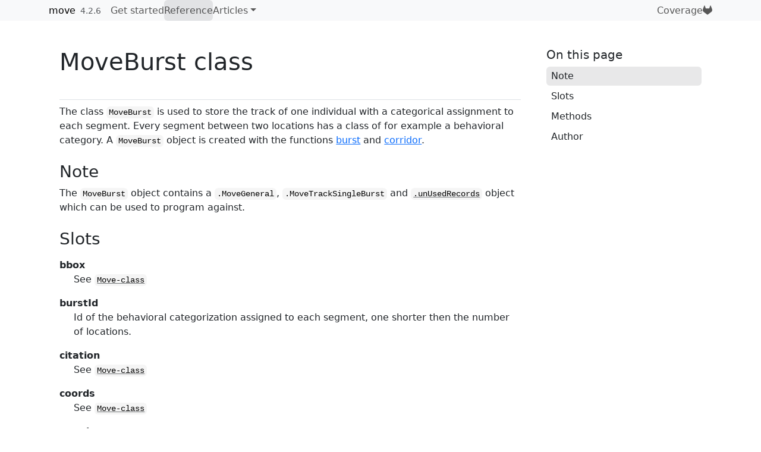

--- FILE ---
content_type: text/html; charset=utf-8
request_url: https://bartk.gitlab.io/move/reference/MoveBurst-class.html
body_size: 13294
content:
<!DOCTYPE html>
<!-- Generated by pkgdown: do not edit by hand --><html lang="en"><head><meta http-equiv="Content-Type" content="text/html; charset=UTF-8"><meta charset="utf-8"><meta http-equiv="X-UA-Compatible" content="IE=edge"><meta name="viewport" content="width=device-width, initial-scale=1, shrink-to-fit=no"><title>MoveBurst class — MoveBurst • move</title><script src="../deps/jquery-3.6.0/jquery-3.6.0.min.js"></script><meta name="viewport" content="width=device-width, initial-scale=1, shrink-to-fit=no"><link href="../deps/bootstrap-5.3.1/bootstrap.min.css" rel="stylesheet"><script src="../deps/bootstrap-5.3.1/bootstrap.bundle.min.js"></script><link href="../deps/font-awesome-6.5.2/css/all.min.css" rel="stylesheet"><link href="../deps/font-awesome-6.5.2/css/v4-shims.min.css" rel="stylesheet"><script src="../deps/headroom-0.11.0/headroom.min.js"></script><script src="../deps/headroom-0.11.0/jQuery.headroom.min.js"></script><script src="../deps/bootstrap-toc-1.0.1/bootstrap-toc.min.js"></script><script src="../deps/clipboard.js-2.0.11/clipboard.min.js"></script><script src="../deps/search-1.0.0/autocomplete.jquery.min.js"></script><script src="../deps/search-1.0.0/fuse.min.js"></script><script src="../deps/search-1.0.0/mark.min.js"></script><!-- pkgdown --><script src="../pkgdown.js"></script><meta property="og:title" content="MoveBurst class — MoveBurst"><meta name="description" content="The class MoveBurst is used to store the track of one individual with a categorical assignment to each segment. Every segment between two locations has a class of for example a behavioral category. A MoveBurst object is created with the functions burst and corridor."><meta property="og:description" content="The class MoveBurst is used to store the track of one individual with a categorical assignment to each segment. Every segment between two locations has a class of for example a behavioral category. A MoveBurst object is created with the functions burst and corridor."></head><body>
    <a href="#main" class="visually-hidden-focusable">Skip to contents</a>


    <nav class="navbar navbar-expand-lg fixed-top bg-light" data-bs-theme="light" aria-label="Site navigation"><div class="container">

    <a class="navbar-brand me-2" href="../index.html">move</a>

    <small class="nav-text text-muted me-auto" data-bs-toggle="tooltip" data-bs-placement="bottom" title="Released version">4.2.6</small>


    <button class="navbar-toggler" type="button" data-bs-toggle="collapse" data-bs-target="#navbar" aria-controls="navbar" aria-expanded="false" aria-label="Toggle navigation">
      <span class="navbar-toggler-icon"></span>
    </button>

    <div id="navbar" class="collapse navbar-collapse ms-3">
      <ul class="navbar-nav me-auto"><li class="nav-item"><a class="nav-link" href="../articles/move.html">Get started</a></li>
<li class="active nav-item"><a class="nav-link" href="../reference/index.html">Reference</a></li>
<li class="nav-item dropdown">
  <button class="nav-link dropdown-toggle" type="button" id="dropdown-articles" data-bs-toggle="dropdown" aria-expanded="false" aria-haspopup="true">Articles</button>
  <ul class="dropdown-menu" aria-labelledby="dropdown-articles"><li><a class="dropdown-item" href="../articles/browseMovebank.html">Browsing Movebank within R</a></li>
    <li><a class="dropdown-item" href="../articles/leafletPlot.html">Visualizing tracks using leaflet</a></li>
  </ul></li>
      </ul><ul class="navbar-nav"><li class="nav-item"><a class="nav-link" href="../articles/coverage.html">Coverage</a></li>
<li class="nav-item"><a class="external-link nav-link" href="https://gitlab.com/bartk/move"><span class="fa fa-gitlab"></span></a></li>
      </ul></div>


  </div>
</nav><div class="container template-reference-topic">
<div class="row">
  <main id="main" class="col-md-9"><div class="page-header">

      <h1>MoveBurst class</h1>

      <div class="d-none name"><code>MoveBurst-class.Rd</code></div>
    </div>

    <div class="ref-description section level2">
    <p>The class <code>MoveBurst</code> is used to store the track of one individual with a categorical assignment to each segment. Every segment between two locations has a class of for example a behavioral category. A <code>MoveBurst</code> object is created with the functions <a href="burst.html">burst</a> and <a href="corridor.html">corridor</a>.</p>
    </div>


    <div class="section level2">
    <h2 id="note">Note<a class="anchor" aria-label="anchor" href="#note"></a></h2>
    <p>The <code>MoveBurst</code> object contains a <code>.MoveGeneral</code>, <code>.MoveTrackSingleBurst</code> and <code><a href="unUsedRecords-class.html">.unUsedRecords</a></code> object which can be used to program against.</p>
    </div>
    <div class="section level2">
    <h2 id="slots">Slots<a class="anchor" aria-label="anchor" href="#slots"></a></h2>
    <p></p><dl><dt>bbox</dt>
<dd><p>See <code><a href="Move-class.html">Move-class</a></code></p></dd>

    <dt>burstId</dt>
<dd><p>Id of the behavioral categorization assigned to each segment, one shorter then the number of locations.</p></dd>

    <dt>citation</dt>
<dd><p>See <code><a href="Move-class.html">Move-class</a></code></p></dd>

    <dt>coords</dt>
<dd><p>See <code><a href="Move-class.html">Move-class</a></code></p></dd>

    <dt>coords.nrs</dt>
<dd><p>See <code><a href="Move-class.html">Move-class</a></code></p></dd>

    <dt>data</dt>
<dd><p>See <code><a href="Move-class.html">Move-class</a></code></p></dd>

    <dt>dataUnUsedRecords</dt>
<dd><p>See <code><a href="Move-class.html">Move-class</a></code></p></dd>

    <dt>dateCreation</dt>
<dd><p>See <code><a href="Move-class.html">Move-class</a></code></p></dd>

    <dt>idData</dt>
<dd><p>See <code><a href="Move-class.html">Move-class</a></code></p></dd>

    <dt>license</dt>
<dd><p>See <code><a href="Move-class.html">Move-class</a></code></p></dd>

    <dt>proj4string</dt>
<dd><p>See <code><a href="Move-class.html">Move-class</a></code></p></dd>

    <dt>sensor</dt>
<dd><p>See <code><a href="Move-class.html">Move-class</a></code></p></dd>

    <dt>sensorUnUsedRecords</dt>
<dd><p>See <code><a href="Move-class.html">Move-class</a></code></p></dd>

    <dt>study</dt>
<dd><p>See <code><a href="Move-class.html">Move-class</a></code></p></dd>

    <dt>timestamps</dt>
<dd><p>See <code><a href="Move-class.html">Move-class</a></code></p></dd>

    <dt>timestampsUnUsedRecords</dt>
<dd><p>See <code><a href="Move-class.html">Move-class</a></code></p></dd>


</dl></div>
    <div class="section level2">
    <h2 id="methods">Methods<a class="anchor" aria-label="anchor" href="#methods"></a></h2>
    <p></p><dl><dt><code><a href="angle.html">angle</a></code></dt>
<dd><p><code>signature(object = "MoveBurst")</code>: calculates angles between consecutive locations</p></dd>

      <dt><code><a href="as.data.frame.html">as.data.frame</a></code></dt>
<dd><p><code>signature(object = "MoveBurst")</code>: extracts the spatial data frame</p></dd>

      <dt><code><a href="brownian.bridge.dyn.html">brownian.bridge.dyn</a></code></dt>
<dd><p><code>signature(object = "MoveBurst")</code>: calculates the utilization distribution (UD) of the given track using the dynamic Brownian Bridge Movement Model</p></dd>

      <dt><code><a href="brownian.motion.variance.dyn.html">brownian.motion.variance.dyn</a></code></dt>
<dd><p><code>signature(object = "MoveBurst")</code>: calculates the motion variance of the dynamic Brownian Bridge Movement Model</p></dd>

      <dt><code><a href="burstId.html">burstId</a></code></dt>
<dd><p><code>signature(object = "MoveBurst")</code>: returns the Id of the behavioral categorization assigned to each segment</p></dd>

      <dt><code><a href="citations.html">citations</a></code></dt>
<dd><p><code>signature(object = "MoveBurst")</code>: extracts or sets the citation</p></dd>

      <dt><code><a href="coordinates.html">coordinates</a></code></dt>
<dd><p><code>signature(object = "MoveBurst")</code>: extracts the coordinates from the track</p></dd>

      <dt><code><a href="corridor.html">corridor</a></code></dt>
<dd><p><code>signature(object = "MoveBurst")</code>: identifies track segments whose attributes suggest corridor use behavior</p></dd>

      <dt><code><a href="distance.html">distance</a></code></dt>
<dd><p><code>signature(object = "MoveBurst")</code>: calculates distances between consecutive locations</p></dd>

      <dt><code><a href="dynBGB-methods.html">dynBGB</a></code></dt>
<dd><p><code>signature(object = "MoveBurst")</code>: calculates the utilization distribution (UD) of the given track using the dynamic Bivariate Gaussian Bridge model</p></dd>

      <dt><code><a href="dynBGBvariance-methods.html">dynBGBvariance</a></code></dt>
<dd><p><code>signature(object = "MoveBurst")</code>: calculates the orthogonal and parallel motion variance of the dynamic Brownian Bridge Movement Model</p></dd>

      <dt><code><a href="equalProj.html">equalProj</a></code></dt>
<dd><p><code>signature(object = "MoveBurst")</code>: checks whether all objects of a list are in the same projection</p></dd>

      <dt><code><a href="hrBootstrap.html">hrBootstrap</a></code></dt>
<dd><p><code>signature(object = "MoveBurst")</code>: calculates and plots the area of the Minimum Convex Polygon of a track</p></dd>

      <dt><code><a href="idData.html">idData</a></code></dt>
<dd><p><code>signature(object = "MoveBurst")</code>: returns or replaces the idData slot</p></dd>

      <dt><code><a href="interpolateTime.html">interpolateTime</a></code></dt>
<dd><p><code>signature(object = "MoveBurst")</code>: interpolates trajectories based on time</p></dd>

      <dt><code><a href="lines.html">lines</a></code></dt>
<dd><p><code>signature(object = "MoveBurst")</code>: add lines of the track of the animal to a plot</p></dd>

      <dt><code><a href="move2ade.html">move2ade</a></code></dt>
<dd><p><code>signature(object = "MoveBurst")</code>: converts to a adehabitat compatible object</p></dd>

      <dt><code><a href="n.locs.html">n.locs</a></code></dt>
<dd><p><code>signature(object = "MoveBurst")</code>: calculates number of locations</p></dd>

      <dt><code><a href="plot.html">plot</a></code></dt>
<dd><p><code>signature(object = "MoveBurst")</code>: plots the track of the animal</p></dd>

      <dt><code><a href="plotBursts.html">plotBursts</a></code></dt>
<dd><p><code>signature(object = "MoveBurst")</code>: plots the centroids of a bursted track</p></dd>

      <dt><code><a href="points.html">points</a></code></dt>
<dd><p><code>signature(object = "MoveBurst")</code>: add points of the track of the animal to a plot</p></dd>

      <dt><code><a href="seglength.html">seglength</a></code></dt>
<dd><p><code>signature(object = "MoveBurst")</code>: calculates the length of each segment of a track</p></dd>

      <dt><code><a href="sensor.html">sensor</a></code></dt>
<dd><p><code>signature(object = "MoveBurst")</code>: extracts the sensor(s) used to record the coordinates</p></dd>

      <dt><code><a href="show.html">show</a></code></dt>
<dd><p><code>signature(object = "MoveBurst")</code>: displays summary the MoveBurst object</p></dd>

      <dt><code><a href="speed.html">speed</a></code></dt>
<dd><p><code>signature(object = "MoveBurst")</code>: calculates speed between consecutive locations</p></dd>

      <dt><code><a href="split.html">split</a></code></dt>
<dd><p><code>signature(object = "MoveBurst")</code>: splits a MoveBurst into a list of Move objects</p></dd>

      <dt><code><a href="spTransform.html">spTransform</a></code></dt>
<dd><p><code>signature(object = "MoveBurst")</code>: transforms coordinates to a different projection method</p></dd>

      <dt><code><a href="summary.html">summary</a></code></dt>
<dd><p><code>signature(object = "MoveBurst")</code>: summarizes the information of MoveBurst object</p></dd>

       <dt><code><a href="https://rdrr.io/r/base/subset.html" class="external-link">subset</a></code></dt>
<dd><p><code>signature(object = "MoveBurst")</code>: subsets the MoveBurst object</p></dd>

      <dt><code><a href="timeLag.html">timeLag</a></code></dt>
<dd><p><code>signature(object = "MoveBurst")</code>: calculates time lag between consecutive locations</p></dd>

      <dt><code><a href="timestamps.html">timestamps</a></code></dt>
<dd><p><code>signature(object = "MoveBurst")</code>: gets the timestamps associated to the coordinates</p></dd>

      <dt><code><a href="turnAngleGc.html">turnAngleGc</a></code></dt>
<dd><p><code>signature(object = "MoveBurst")</code>: calculates angles between consecutive locations</p></dd>

      <dt><code><a href="unUsedRecords.html">unUsedRecords</a></code></dt>
<dd><p><code>signature(object = "MoveBurst")</code>: returns the unUsedRecords object containing the data of the unused records</p></dd>


</dl></div>
    <div class="section level2">
    <h2 id="author">Author<a class="anchor" aria-label="anchor" href="#author"></a></h2>
    <p>Marco Smolla &amp; Anne Scharf</p>
    </div>

  </main><aside class="col-md-3"><nav id="toc" aria-label="Table of contents"><h2>On this page</h2>
    </nav></aside></div>


    <footer><div class="pkgdown-footer-left">
  <p>Developed by Bart Kranstauber, Marco Smolla, Anne K Scharf.</p>
</div>

<div class="pkgdown-footer-right">
  <p>Site built with <a href="https://pkgdown.r-lib.org/" class="external-link">pkgdown</a> 2.1.1.</p>
</div>

    </footer></div>





  </body></html>

